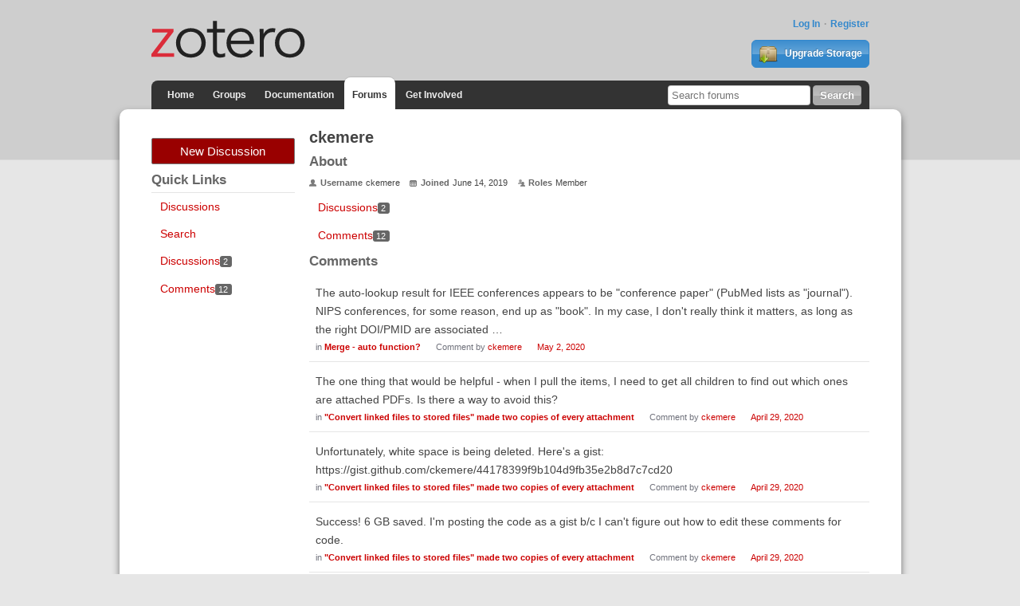

--- FILE ---
content_type: text/html; charset=utf-8
request_url: https://forums.zotero.org/profile/comments/5798092/ckemere
body_size: 4290
content:
<!DOCTYPE html>
<html lang="en" class="no-js"> 
    <head>
        <meta charset="utf-8" />
        <meta http-equiv="X-UA-Compatible" content="IE=edge">
        <meta name="viewport" content="width=device-width, initial-scale=1">
        <meta name="description" content="Zotero is a free, easy-to-use tool to help you collect, organize, annotate, cite, and share research."/>
        <script type="text/javascript" charset="utf-8">
            var VanillaZotero = {};
            window.VanillaZotero = VanillaZotero;
            VanillaZotero.config = {
                baseUrl: 'https://www.zotero.org',
                fileSizeLimitMB: 10,
                uploadUrl: 'https://www.zotero.org/settings/addforumimage',
                zoteroSessionCookieName: 'zotero_www_session_v2',
                forumImageDomain: 's3.amazonaws.com/zotero.org',
            };
        </script>
        <title>ckemere - Zotero Forums</title>
  <link rel="stylesheet" type="text/css" href="/applications/dashboard/design/style.css?v=2.2.1" media="all" />
  <link rel="stylesheet" type="text/css" href="/themes/zotero-default/design/custom.css?v=0.1.18" media="all" />
  <link rel="stylesheet" type="text/css" href="/resources/design/vanillicon.css?v=2.2.1" media="all" />
  <link rel="canonical" href="https://forums.zotero.org/profile/comments/5798092/ckemere" />
  <meta name="robots" content="noindex,noarchive" />
  <meta property="og:site_name" content="Zotero Forums" />
  <meta property="og:title" itemprop="name" content="ckemere" />
  <meta property="og:url" content="https://forums.zotero.org/profile/comments/5798092/ckemere" />
  <script type="text/javascript">gdn=window.gdn||{};gdn.meta={"DefaultAbout":"Write something about yourself...","TagHint":"Start to type...","TransportError":"A fatal error occurred while processing the request.<br \/>The server returned the following response: %s","TransientKey":null,"WebRoot":"https:\/\/forums.zotero.org\/","UrlFormat":"\/{Path}","Path":"profile\/comments\/5798092\/ckemere","Args":"","ResolvedPath":"dashboard\/profile\/comments","ResolvedArgs":"{\"UserReference\":\"5798092\",\"Username\":\"ckemere\",\"Page\":\"\",\"UserID\":\"\"}","SignedIn":0,"ConfirmHeading":"Confirm","ConfirmText":"Are you sure you want to do that?","Okay":"Okay","Cancel":"Cancel","Search":"Search"};</script>
  <script src="/js/library/jquery.js?v=2.2.1" type="text/javascript"></script>
  <script src="/js/library/jquery.livequery.js?v=2.2.1" type="text/javascript"></script>
  <script src="/js/library/jquery.form.js?v=2.2.1" type="text/javascript"></script>
  <script src="/js/library/jquery.popup.js?v=2.2.1" type="text/javascript"></script>
  <script src="/js/library/jquery.gardenhandleajaxform.js?v=2.2.1" type="text/javascript"></script>
  <script src="/js/library/jquery.autosize.min.js?v=2.2.1" type="text/javascript"></script>
  <script src="/js/global.js?v=2.2.1" type="text/javascript"></script>
  <script src="/js/library/jquery.jcrop.min.js?v=2.2.1" type="text/javascript"></script>
  <script src="/applications/dashboard/js/profile.js?v=2.2.1" type="text/javascript"></script>
  <script src="/js/library/jquery.gardenmorepager.js?v=2.2.1" type="text/javascript"></script>
  <script src="/applications/dashboard/js/activity.js?v=2.2.1" type="text/javascript"></script>
  <script src="/plugins/zotero/js/common.js?v=0.2" type="text/javascript"></script>        <!--{asset name="Head"}-->
        <link rel="shortcut icon" type="image/png" sizes="16x16" href="https://www.zotero.org/static/images/theme/zotero_theme/favicon.ico" />
        <!-- auto discovery links -->
        <link rel="alternate" type="application/rss+xml" title="Zotero Blog" href="http://feeds.feedburner.com/zotero/" />
        
  </head>
  <body id="dashboard_profile_comments" class="Dashboard Profile comments  Profile">
    <!-- Header -->
    <header role="banner" class="container">
        <div class="center container">
            <h1 id="logohead">
                <a href="https://www.zotero.org/"><img src="https://www.zotero.org/static/images/theme/zotero-logo.1519224037.svg" alt="Zotero"></a>
            </h1>
        
        <div id="login-links">
                            <a href="https://www.zotero.org/user/login?force=1">Log In</a>
                <a href="https://www.zotero.org/user/register">Register</a>
                    </div>
        
                <a href="https://www.zotero.org/storage" class="button" id="purchase-storage-link"><img src="https://www.zotero.org/static/images/theme/archive.png" /> Upgrade Storage</a>
                
        <div id="navbar" class="container">
            <nav id="sitenav">
                <ul>
                <li ><a href="https://www.zotero.org">Home</a></li>
                                <li ><a href="https://www.zotero.org/groups">Groups</a></li>
                                <li ><a href="https://www.zotero.org/support">Documentation</a></li>
                <li class='selected'><a href="https://forums.zotero.org">Forums</a></li>
                <li ><a href="https://www.zotero.org/getinvolved">Get Involved</a></li>
                </ul>
            </nav>
            <form action="https://forums.zotero.org/search/" class="zform zsearch" id="simple-search">
                <div>
                    <input type="text" name="Search" size="20" id="header-search-query" placeholder="Search forums"/>
                    <input class="button" type="submit" value="Search">
                </div>
            </form>
        </div>
    </div>
    </header>
    
    <div id="content">
        <div class="center container">
          <div class="row">

            <aside class="page-sidebar minor-col" style="float:left" role="complementary">
              <div class="BoxButtons BoxNewDiscussion">
                  <a href="/post/discussion" class="Button Primary Action NewDiscussion BigButton">New Discussion</a>
              </div>
              
              <h2>Quick Links</h2>
              <div class="BoxFilter BoxQuickLinksFilter">
                  <ul class="FilterMenu">
                    <li><a href="/discussions">Discussions</a></li>
                    <!--<li><a href="/categories">Categories</a></li>-->
                    <li><a href="/search">Search</a></li>
                                                                              </ul>
              </div>
                            <div class="BoxFilter BoxProfileFilter">
    <ul class="FilterMenu">
        <li class="Discussions"><a href="/profile/discussions/5798092/ckemere"><span class="Sprite SpDiscussions"></span> Discussions<span class="Aside"><span class="Count">2</span></span></a></li>
<li class="Active Comments"><a href="/profile/comments/5798092/ckemere"><span class="Sprite SpComments"></span> Comments<span class="Aside"><span class="Count">12</span></span></a></li>
    </ul>
</div>
              <!--{asset name="Panel"}-->
            </aside>

            <main class="page-content major-col last-col" style="float:right" role="main">
              
<div class="Profile">
   <div class="User" itemscope itemtype="http://schema.org/Person">
    <h1 class="H">ckemere<span class="Gloss"></span></h1>
        <div class="About P">
        <h2 class="H">About</h2>
        <dl class="About">
                        <dt class="Name">Username</dt>
            <dd class="Name" itemprop="name">ckemere</dd>

            
                        <dt class="Joined">Joined</dt>
            <dd class="Joined"><time title="2019-06-14 2:24:39" datetime="2019-06-14T02:24:39+00:00">June 14, 2019</time></dd>
            
            
            <dt class="Roles">Roles</dt>
            <dd class="Roles">Member</dd>
                    </dl>
    </div>
</div>
<div class="BoxFilter BoxProfileFilter">
    <ul class="FilterMenu">
        <li class="Discussions"><a href="/profile/discussions/5798092/ckemere"><span class="Sprite SpDiscussions"></span> Discussions<span class="Aside"><span class="Count">2</span></span></a></li>
<li class="Active Comments"><a href="/profile/comments/5798092/ckemere"><span class="Sprite SpComments"></span> Comments<span class="Aside"><span class="Count">12</span></span></a></li>
    </ul>
</div>
<div class="DataListWrap"><h2 class="H">Comments</h2><ul class="DataList SearchResults">    <li id="Comment_355064" class="Item">
                <div class="ItemContent">
            <div class="Message">The auto-lookup result for IEEE conferences appears to be "conference paper" (PubMed lists as "journal"). NIPS conferences, for some reason, end up as "book". In my case, I don't really think it matters, as long as the right DOI/PMID are associated …</div>
            <div class="Meta">
                <span class="MItem">in                     <b><a href="/discussion/comment/355064/#Comment_355064">Merge - auto function?</a></b></span>
                <span class="MItem">Comment by <a href="/profile/5798092/ckemere">ckemere</a></span>
                <span class="MItem"><a href="/discussion/comment/355064/#Comment_355064">May 2, 2020</a></span>
            </div>
        </div>
    </li>
    <li id="Comment_354817" class="Item">
                <div class="ItemContent">
            <div class="Message">The one thing that would be helpful - when I pull the items, I need to get all children to find out which ones are attached PDFs. Is there a way to avoid this?</div>
            <div class="Meta">
                <span class="MItem">in                     <b><a href="/discussion/comment/354817/#Comment_354817">"Convert linked files to stored files" made two copies of every attachment</a></b></span>
                <span class="MItem">Comment by <a href="/profile/5798092/ckemere">ckemere</a></span>
                <span class="MItem"><a href="/discussion/comment/354817/#Comment_354817">April 29, 2020</a></span>
            </div>
        </div>
    </li>
    <li id="Comment_354816" class="Item">
                <div class="ItemContent">
            <div class="Message">Unfortunately, white space is being deleted. Here's a gist:

https://gist.github.com/ckemere/44178399f9b104d9fb35e2b8d7c7cd20</div>
            <div class="Meta">
                <span class="MItem">in                     <b><a href="/discussion/comment/354816/#Comment_354816">"Convert linked files to stored files" made two copies of every attachment</a></b></span>
                <span class="MItem">Comment by <a href="/profile/5798092/ckemere">ckemere</a></span>
                <span class="MItem"><a href="/discussion/comment/354816/#Comment_354816">April 29, 2020</a></span>
            </div>
        </div>
    </li>
    <li id="Comment_354815" class="Item">
                <div class="ItemContent">
            <div class="Message">Success! 6 GB saved. I'm posting the code as a gist b/c I can't figure out how to edit these comments for code.
</div>
            <div class="Meta">
                <span class="MItem">in                     <b><a href="/discussion/comment/354815/#Comment_354815">"Convert linked files to stored files" made two copies of every attachment</a></b></span>
                <span class="MItem">Comment by <a href="/profile/5798092/ckemere">ckemere</a></span>
                <span class="MItem"><a href="/discussion/comment/354815/#Comment_354815">April 29, 2020</a></span>
            </div>
        </div>
    </li>
    <li id="Comment_354721" class="Item">
                <div class="ItemContent">
            <div class="Message">Thanks for the speedy reply. If everything works, I'll post code snippet later!</div>
            <div class="Meta">
                <span class="MItem">in                     <b><a href="/discussion/comment/354721/#Comment_354721">"Convert linked files to stored files" made two copies of every attachment</a></b></span>
                <span class="MItem">Comment by <a href="/profile/5798092/ckemere">ckemere</a></span>
                <span class="MItem"><a href="/discussion/comment/354721/#Comment_354721">April 28, 2020</a></span>
            </div>
        </div>
    </li>
    <li id="Comment_354717" class="Item">
                <div class="ItemContent">
            <div class="Message">Quick question. It looks like I can use the python API to iterate through my library, looking at the children of each item, which already have an md5sum calculated, I see, and then deleting one of them if it's a duplicate. Any quick feedback on whet…</div>
            <div class="Meta">
                <span class="MItem">in                     <b><a href="/discussion/comment/354717/#Comment_354717">"Convert linked files to stored files" made two copies of every attachment</a></b></span>
                <span class="MItem">Comment by <a href="/profile/5798092/ckemere">ckemere</a></span>
                <span class="MItem"><a href="/discussion/comment/354717/#Comment_354717">April 28, 2020</a></span>
            </div>
        </div>
    </li>
    <li id="Comment_354699" class="Item">
                <div class="ItemContent">
            <div class="Message">(My storage directory is now doubled in size from 6 GB to 12 GB, which is also synced to the cloud.)</div>
            <div class="Meta">
                <span class="MItem">in                     <b><a href="/discussion/comment/354699/#Comment_354699">"Convert linked files to stored files" made two copies of every attachment</a></b></span>
                <span class="MItem">Comment by <a href="/profile/5798092/ckemere">ckemere</a></span>
                <span class="MItem"><a href="/discussion/comment/354699/#Comment_354699">April 28, 2020</a></span>
            </div>
        </div>
    </li>
    <li id="Comment_354629" class="Item">
                <div class="ItemContent">
            <div class="Message">(For the record, I have about 4000. It's still awful.)</div>
            <div class="Meta">
                <span class="MItem">in                     <b><a href="/discussion/comment/354629/#Comment_354629">Merge - auto function?</a></b></span>
                <span class="MItem">Comment by <a href="/profile/5798092/ckemere">ckemere</a></span>
                <span class="MItem"><a href="/discussion/comment/354629/#Comment_354629">April 28, 2020</a></span>
            </div>
        </div>
    </li>
    <li id="Comment_354626" class="Item">
                <div class="ItemContent">
            <div class="Message">I had to recompile from source to allow for the newer entries to take precedence over older ones for merging. Now into the B's. The problem I find is that Mendeley/PubMed often classified conference papers as journal articles for some reason, so I s…</div>
            <div class="Meta">
                <span class="MItem">in                     <b><a href="/discussion/comment/354626/#Comment_354626">Merge - auto function?</a></b></span>
                <span class="MItem">Comment by <a href="/profile/5798092/ckemere">ckemere</a></span>
                <span class="MItem"><a href="/discussion/comment/354626/#Comment_354626">April 28, 2020</a></span>
            </div>
        </div>
    </li>
    <li id="Comment_354621" class="Item">
                <div class="ItemContent">
            <div class="Message">This is absolutely awful. 100s of duplicates. After an hour, I'm still in the the papers that start with "A something something".

Maybe I can start over from scratch? Reimport all my pdfs, and somehow sync the tags (extracted from Mendeley) to the …</div>
            <div class="Meta">
                <span class="MItem">in                     <b><a href="/discussion/comment/354621/#Comment_354621">Merge - auto function?</a></b></span>
                <span class="MItem">Comment by <a href="/profile/5798092/ckemere">ckemere</a></span>
                <span class="MItem"><a href="/discussion/comment/354621/#Comment_354621">April 28, 2020</a></span>
            </div>
        </div>
    </li>
    <li id="Comment_354568" class="Item">
                <div class="ItemContent">
            <div class="Message">Big +1 from me. I began migrating from Mendeley and then discovered that my standard workflow of using PMIDs to update records that were incomplete, i.e., from pre-pubs (and also to pull in abstracts), didn't work. The normal process is that I read …</div>
            <div class="Meta">
                <span class="MItem">in                     <b><a href="/discussion/comment/354568/#Comment_354568">Feature request: Update or force recheck of metadata</a></b></span>
                <span class="MItem">Comment by <a href="/profile/5798092/ckemere">ckemere</a></span>
                <span class="MItem"><a href="/discussion/comment/354568/#Comment_354568">April 27, 2020</a></span>
            </div>
        </div>
    </li>
    <li id="Comment_334159" class="Item">
                <div class="ItemContent">
            <div class="Message">Great to know! My main workflow issue at the moment actually has to do with duplicates. Ideally, I'd sync to the Pubmed data for every document that had a PMID, then automatically merge them. I realize this is already in the Extra data field, but si…</div>
            <div class="Meta">
                <span class="MItem">in                     <b><a href="/discussion/comment/334159/#Comment_334159">Zotero 5.1 timeline?</a></b></span>
                <span class="MItem">Comment by <a href="/profile/5798092/ckemere">ckemere</a></span>
                <span class="MItem"><a href="/discussion/comment/334159/#Comment_334159">June 17, 2019</a></span>
            </div>
        </div>
    </li>
</ul></div></div>              <!--{asset name="Content"}-->
            </main>

          </div>
        </div>
    </div>
    
    <footer>
        <div class="center container">
            <nav role="secondary">                 
                <ul>
                    <!-- <li><a href="#">Give Us Feedback</a></li> -->
                    <li><a href="https://www.zotero.org/blog/">Blog</a></li>
                    <li><a href="https://forums.zotero.org/categories/">Forums</a></li>
                    <li><a href="https://www.zotero.org/support/dev/start">Developers</a></li>
                    <li><a href="https://www.zotero.org/support/">Documentation</a></li>
                    <li><a href="https://www.zotero.org/support/privacy">Privacy</a></li>
                    <li><a href="https://www.zotero.org/getinvolved/">Get Involved</a></li>
                    <li><a href="https://www.zotero.org/jobs">Jobs</a></li>
                    <li><a href="https://www.zotero.org/about/">About</a></li>
                </ul>
            </nav>
            <p class="about">Zotero is a project of <a href="http://digitalscholar.org/">Digital Scholar</a>, a nonprofit organization dedicated to the development of software and services for researchers and cultural heritage institutions.</p>
                    </div>
    </footer>
        <!--{event name="AfterBody"}-->
  </body>
</html>
